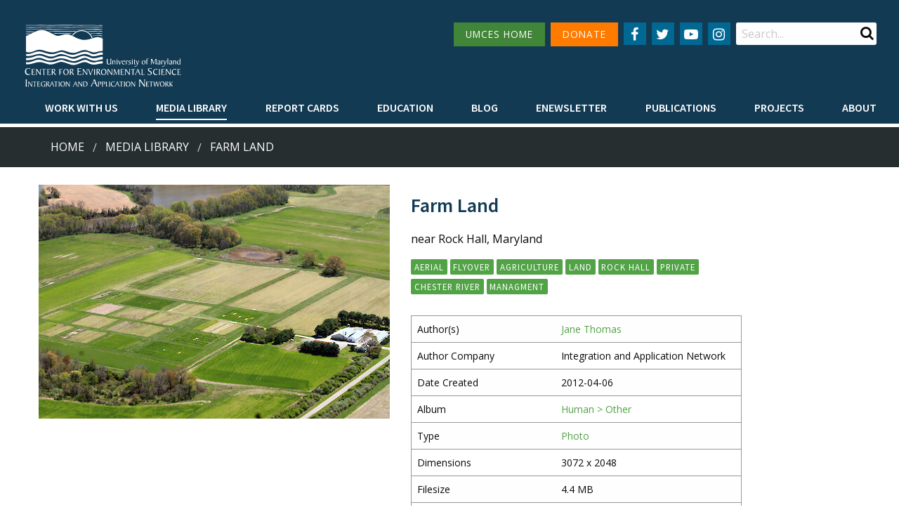

--- FILE ---
content_type: text/html; charset=utf-8
request_url: https://ian.umces.edu/media-library/farm-land/
body_size: 5201
content:
<!DOCTYPE html>

<html lang="en">

	<head id="html-head">
		<!-- Global site tag (gtag.js) - Google Analytics -->
		<script async src="https://www.googletagmanager.com/gtag/js?id=UA-815284-1"></script>
		<script>
			window.dataLayer = window.dataLayer || [];
			function gtag(){dataLayer.push(arguments);}
			gtag('js', new Date());
			gtag('config', 'UA-815284-1');
		</script>

		<script defer data-domain="ian.umces.edu" src="https://plausible.visualscience.ca/js/script.file-downloads.js"></script>

		<meta http-equiv="content-type" content="text/html; charset=utf-8">
		<meta name="viewport" content="width=device-width, initial-scale=1, maximum-scale=1" />
		<meta http-equiv="X-UA-Compatible" content="IE=edge" />

		<link rel="apple-touch-icon" sizes="180x180" href="/apple-touch-icon.png">
		<link rel="icon" type="image/png" sizes="32x32" href="/favicon-32x32.png">
		<link rel="icon" type="image/png" sizes="16x16" href="/favicon-16x16.png">
		<link rel="manifest" href="/site.webmanifest">
		<link rel="mask-icon" href="/safari-pinned-tab.svg" color="#5bbad5">
		<meta name="msapplication-TileColor" content="#da532c">
		<meta name="theme-color" content="#ffffff">

		<title>Farm Land | Media Library | Integration and Application Network</title>
		<meta name="description" content="near Rock Hall, Maryland">
		<link rel="canonical" href="https://ian.umces.edu/media-library/farm-land/">

		<link rel="canonical" href="https://ian.umces.edu/media-library/farm-land/">
		<meta property="og:title" content="Farm Land | Media Library | Integration and Application Network">
		<meta property="og:description" content="near Rock Hall, Maryland">
		<meta property="og:image" content="https://ian.umces.edu/site/assets/files/20103/farm-land.jpg">
		<meta property="og:image:type" content="image/jpg">
		<meta property="og:image:width" content="3072">
		<meta property="og:image:height" content="2048">
		<meta property="og:image:alt" content="">
		<meta property="og:type" content="website">
		<meta property="og:url" content="https://ian.umces.edu/media-library/farm-land/">
		<meta property="og:locale" content="en_EN">
		<meta name="twitter:card" content="summary">

		<link type="text/css" rel="stylesheet" href="/site/templates/styles/old_site.css?v=2" media="all" />
		<link type="text/css" rel="stylesheet" href="/site/templates/styles/tabsy.css" media="all" />
		<link rel='stylesheet' type='text/css' href='/wire/modules/Fieldtype/FieldtypeComments/comments.css?v=1' />
		<link type="text/css" rel="stylesheet" href="/site/templates/styles/main.css?v=67" media="all" />

		<script src="/site/templates/scripts/jquery_drpl_modified.js"></script>
		<script src="/site/templates/scripts/adaptive_images.js" defer></script>
		<script src="/site/templates/scripts/main.js?v=3" defer></script>
		<script src="/site/templates/scripts/enewsletter_subscribe.js?v=1" defer></script>

		<link rel="stylesheet" type="text/css" href="/site/modules/SearchEngine/themes/default/style.min.css">		
	

    <script type="application/ld+json">
    {
        "@context": "https://schema.org",
        "@type": "ImageObject",
        "additionalType": "Photograph",
        "name": "Farm Land",
        "headline": "Farm Land",
        "description": "near Rock Hall, Maryland",
        "image": "/site/assets/files/20103/farm-land.jpg",
        "dateCreated": "2012-04-06",
        "datePublished": "2021-02-20",
        "dateModified": "2021-03-19",
        "author": [
            
        {
            "@type": "Person",
            "name": "Jane Thomas"
        }        ],
        "keywords": "photo,  aerial, flyover, agriculture, land, rock hall, private, chester river, managment"
    }
    </script>

</head>

	
	<body data-phc="20103" id="html-body" class="html not-front not-logged-in no-sidebars " >

		<!--<noscript aria-hidden="true"><iframe src="https://www.googletagmanager.com/ns.html?id=GTM-MNVVMN9" height="0" width="0" style="display:none;visibility:hidden"></iframe></noscript>-->

		<!-- Header -->
		<header class="header">
			<div class="header__content">
				<div class="top-bar">
					<div class="top-bar-left">
						<div class="logo">
							<a href="/">
								<img alt="IAN logo" id="large_logo" src="/site/assets/files/1/home_ian_2.svg" class="show-for-large" style="width:18vw" alt="" />
								<img alt="IAN logo" src="/site/assets/files/1/home_ian_mobile.svg" class="show-for-small hide-for-large" alt="" />
							</a>
						</div>
					</div>
					<div class="top-bar-hamburger text-right">
						<span data-responsive-toggle="responsive-menu" data-hide-for="large">
							<button class="menu-icon" type="button" data-toggle></button>
						</span>
					</div>
					<div class="top-bar-right" id="responsive-menu" style="display: flex;">
						<div class="top-bar-right__top">

							<nav class="navigation--secondary">
								<ul class="menu">
									<li style="margin-bottom: 15px"><a href="http://www.umces.edu/" class="button secondary menu-green-btn small icon social-button" style="padding: 0 1rem">UMCES HOME</a></li>
									<li style="margin-bottom: 15px"><a href="https://www.givecampus.com/campaigns/2992/donations/new" class="button secondary small icon social-button" style="padding: 0 1rem; background: #FF7B00">DONATE</a></li>
								</ul>
							</nav>

							<nav class="navigation--social menu-centered">
								<ul class="menu">
									<li>
										<a href="
											https://www.facebook.com/IntegrationApplicationNetwork/" class="button secondary small icon social-button" aria-label="Follow us on Facebook">
											<i class="fa fa-facebook" aria-hidden="true"></i>
										</a>
									</li>
									<li>
										<a href="
											https://twitter.com/IAN_UMCES" class="button secondary small icon social-button" aria-label="Follow us on Twitter">
											<i class="fa fa-twitter" aria-hidden="true"></i>
										</a>
									</li>
									<li>
										<a href="
											https://www.youtube.com/channel/UCkQsKU-UnhgRxcfz4VobMaA" class="button secondary small icon social-button" aria-label="Follow us on YouTube">
											<i class="fa fa-youtube-play" aria-hidden="true"></i>
										</a>
									</li>
									<li>
										<a href="
											https://www.instagram.com/ian_umces/?igshid=1eq0annayn7dp" class="button secondary small icon social-button" aria-label="Follow us on Instagram">
											<i class="fa fa-instagram" aria-hidden="true"></i>
										</a>
									</li>
								</ul>
							</nav>
							<div class="region region-search">
								<div id="block-search-form" class="block block-search">
									<div class="content">
										<form id="se-form" action="/search/" role="search">
											<div class="container-inline">
												<h2 class="element-invisible">Search form</h2>
												<div class="form-item form-type-textfield form-item-search-block-form">
													<label class="element-invisible" for="edit-search-block-form--2">Search </label>
													<input type="search" name="q" placeholder="Search..." value="" minlength="3" autocomplete="off" id="edit-search-block-form--2" size="15" maxlength="128" class="form-text" />
												</div>
												<div class="submit-button">
													<input class="button solid form-submit" type="submit" id="edit-submit" />
												</div>
											</div>
										</form>
									</div>
								</div>
							</div>
						</div>
						<div class="top-bar-right__bottom">
							<nav class="navigation--primary">
								<ul class="dropdown menu" data-hover-delay="0" data-closing-time="150" data-parent-link="true" data-responsive-menu="drilldown large-dropdown" data-close-on-click-inside="false">
																	<li>
										<a  style="font-weight: 600 !important" href="/work-with-us/">Work with Us</a>
																				<ul class="menu">
																															<li><a style="font-weight: 600 !important" href="/work-with-us/science-communication-services/">Science communication services</a></li>
																					<li><a style="font-weight: 600 !important" href="/work-with-us/environmental-report-card-production/">Environmental report card production</a></li>
																					<li><a style="font-weight: 600 !important" href="/work-with-us/training-and-capacity-building/">Training and capacity building</a></li>
																					<li><a style="font-weight: 600 !important" href="/work-with-us/stakeholder-engagement/">Stakeholder Engagement</a></li>
																					<li><a style="font-weight: 600 !important" href="/work-with-us/careers/">Careers</a></li>
																				</ul>
																			</li>
																	<li>
										<a class="active" style="font-weight: 600 !important" href="/media-library/">Media Library</a>
																				<ul class="menu">
																																<li><a style="font-weight: 600 !important" href="/media-library/symbols/">Symbols</a></li>
																						<li><a style="font-weight: 600 !important" href="/media-library/graphics/">Graphics</a></li>
																						<li><a style="font-weight: 600 !important" href="/media-library/photos/">Photos</a></li>
																						<li><a style="font-weight: 600 !important" href="/media-library/videos/">Videos</a></li>
																															</ul>
																			</li>
																	<li>
										<a  style="font-weight: 600 !important" href="/report-cards/">Report cards</a>
																			</li>
																	<li>
										<a  style="font-weight: 600 !important" href="/education/">Education</a>
																				<ul class="menu">
																															<li><a style="font-weight: 600 !important" href="/education/professional-certificate/">Professional Certificate</a></li>
																					<li><a style="font-weight: 600 !important" href="/education/mees-graduate-program/">MEES Graduate Program</a></li>
																					<li><a style="font-weight: 600 !important" href="/education/short-courses/">Short Courses</a></li>
																					<li><a style="font-weight: 600 !important" href="/education/initiatives/">Initiatives</a></li>
																				</ul>
																			</li>
																	<li>
										<a  style="font-weight: 600 !important" href="/blog/">Blog</a>
																			</li>
																	<li>
										<a  style="font-weight: 600 !important" href="/enewsletter/">Enewsletter</a>
																			</li>
																	<li>
										<a  style="font-weight: 600 !important" href="/publications/">Publications</a>
																				<ul class="menu">
																																											<li><a style="font-weight: 600 !important" href="/publications/books/">Books</a></li>
																																												<li><a style="font-weight: 600 !important" href="/publications/report-cards/">Report Cards</a></li>
																																												<li><a style="font-weight: 600 !important" href="/publications/newsletters/">Newsletters</a></li>
																																												<li><a style="font-weight: 600 !important" href="/publications/reports/">Reports</a></li>
																																												<li><a style="font-weight: 600 !important" href="/publications/brochures/">Brochures</a></li>
																																												<li><a style="font-weight: 600 !important" href="/publications/posters/">Posters</a></li>
																																																																		<li><a style="font-weight: 600 !important" href="/publications/papers/">Papers</a></li>
																																										</ul>
																			</li>
																	<li>
										<a  style="font-weight: 600 !important" href="/projects/">Projects</a>
																			</li>
																	<li>
										<a  style="font-weight: 600 !important" href="/about/">About</a>
																				<ul class="menu">
																															<li><a style="font-weight: 600 !important" href="/about/who-we-are/">Who we are</a></li>
																					<li><a style="font-weight: 600 !important" href="/about/what-we-do/">What we do</a></li>
																					<li><a style="font-weight: 600 !important" href="/about/our-mission/">Our Mission</a></li>
																					<li><a style="font-weight: 600 !important" href="/about/history/">History</a></li>
																					<li><a style="font-weight: 600 !important" href="/about/partnerships/">Partnerships</a></li>
																					<li><a style="font-weight: 600 !important" href="/about/contact/">Contact</a></li>
																					<li><a style="font-weight: 600 !important" href="/about/land-acknowledgment-statement/">Land Acknowledgment Statement</a></li>
																					<li><a style="font-weight: 600 !important" href="/about/project-videos/">Project Videos</a></li>
																				</ul>
																			</li>
																</ul>
							</nav>
						</div>
					</div>
				</div>
							</div>

			
		</header>

				<div class="bg--dark-blue" style="margin-top: 5px; background: #262e2f">
			<div class="row breadcrumbs__wrapper" style="padding: 1rem">
				<div class="small-12 medium-12 large-12 columns">
					<nav aria-label="You are here:">
						<ul class='breadcrumbs'><li><a href='/'>Home</a></li><li><a href='/media-library/'>Media Library</a></li><li><a href='/media-library/farm-land/'>Farm Land</a> </li></ul>					</nav>
				</div>
			</div>
		</div>
		

		<!-- Main -->
		<main id="main" class="main clearfix">
			<a id="main-content"></a>
			<div class="row no-padding">
				<nav class="navigation--tabs small-12 medium-12 large-12 columns"></nav>
			</div>
			<div class="region region-content">
				<div id="block-system-main" class="block block-system">
					<div id="page-content" class="content">
    <div class="row no-padding" style="padding: 25px 0">
        <div style="padding: 0 15px">
                            <figure class="img-overlay-wrap">
                    <div class="image-container">
                        <img src="/site/assets/files/20103/farm-land.500x0.jpg" alt="near Rock Hall, Maryland" />
                    </div>
                </figure>
                    </div>
        <div style="max-width: 500px; padding: 0 15px">
            <h3 style="margin: 10px 0">Farm Land</h3>
            <p>near Rock Hall, Maryland</p>
                        <a href="/media-library/?keyword=aerial" class="ui-button button small btn-tag" role="button">aerial</a> <a href="/media-library/?keyword=flyover" class="ui-button button small btn-tag" role="button">flyover</a> <a href="/media-library/?keyword=agriculture" class="ui-button button small btn-tag" role="button">agriculture</a> <a href="/media-library/?keyword=land" class="ui-button button small btn-tag" role="button">land</a> <a href="/media-library/?keyword=rock+hall" class="ui-button button small btn-tag" role="button">rock hall</a> <a href="/media-library/?keyword=private" class="ui-button button small btn-tag" role="button">private</a> <a href="/media-library/?keyword=chester+river" class="ui-button button small btn-tag" role="button">chester river</a> <a href="/media-library/?keyword=managment" class="ui-button button small btn-tag" role="button">managment</a>             <br />
            <br />
            <table class="ian-media-libray-table">
                    <caption class='show-for-sr'>Media Details</caption>
                    <thead class='show-for-sr'>
                        <tr>
                            <th scope='col'>Property</th>
                            <th scope='col'>Value</th>
                        </tr>
                    </thead>
                    <tbody>
                                        <tr><td>Author(s)</td><td><a href="/about/who-we-are/jane-thomas/">Jane Thomas</a></td></tr>
                    <tr><td>Author Company</td><td>Integration and Application Network</td></tr>                    <tr><td>Date Created</td><td>2012-04-06</td></tr>
                    <tr><td>Album</td><td><a href="/media-library/?media_album=5172">Human > Other</a></td></tr>
                    <tr><td>Type</td><td><a href="/media-library/photos/">Photo</a></td></tr>
                                                                                    <tr><td>Dimensions</td><td>3072 x 2048</td></tr>
                        <tr><td>Filesize</td><td>4.4 MB</td></tr>
                        <tr><td>Number of Downloads</td><td>337</td></tr>
                        <tr><td>Filetype(s)</td>
                            <td>JPG <a class="download-button " href="download/jpg/"><i class="fa fa-download fa-2x" aria-hidden="true"></i></a>
                                                    </td></tr>
                        <tr><td>License</td><td><a href="https://creativecommons.org/licenses/by-sa/4.0/">Attribution-ShareAlike 4.0 International (CC BY-SA 4.0)</a></td></tr>
                        <tr><td>Required Attribution</td><td>Jane Thomas, Integration and Application Network (ian.umces.edu/media-library)</td></tr>
                                    </tbody>
            </table>
        </div>
    </div>
</div>
				</div>
			</div>
		</main>
		<!-- /Main -->


		<!-- Footer -->
		<footer class="footer">
			<div class="row">
				<div class="small-12 medium-4 columns">
					<div class="region region-footer-first">
						<div class="block block--footer-menu">
							<h2>UMCES Links</h2>
							<nav class="navigation--footer">
								<ul class="menu">
																	<li class="leaf"><a href="https://www.umces.edu/" title="">Home</a></li>
																	<li class="leaf"><a href="https://www.umces.edu/about" title="">About</a></li>
																	<li class="leaf"><a href="https://www.umces.edu/campuses" title="">Campuses</a></li>
																	<li class="leaf"><a href="https://www.umces.edu/news-events" title="">News &amp; Events</a></li>
																	<li class="leaf"><a href="https://www.umces.edu/directory" title="">Directory</a></li>
																	<li class="leaf"><a href="https://www.umces.edu/employment" title="">Employment</a></li>
																	<li class="leaf"><a href="https://www.umces.edu/core-research-areas" title="">Research</a></li>
																	<li class="leaf"><a href="https://www.umces.edu/press-room" title="">Press Room</a></li>
																</ul>
							</nav>
						</div>
					</div>
				</div>
				<div class="small-12 medium-4 columns">
					<div class="region region-footer-second">
						<div class="block block--footer-contact">
							<h2>Contact Info</h2>
							<p><a href="https://www.google.com/maps/place/University+of+Maryland+Center+for+Environmental+Science/@38.5901837,-76.1301606,15z/data=!4m2!3m1!1s0x0:0x75cd1d1d32d549c9?sa=X&amp;ved=0ahUKEwjeqs2gjdbQAhUL1oMKHW5KAq4Q_BIIajAK">115 West Street, Annapolis, MD 21401</a></p>
							<p>410-221-2048</p>
							<p><a class="button" style="font-weight: 600 !important" href="/about/contact/">Contact</a></p>
						</div>
					</div>
				</div>
				<div class="small-12 medium-4 columns">
					<div class="region region-footer-third">
						<div class="block block--footer-newsletter">
							<h2>Enewsletter</h2>
							<p>Subscribe to our enewsletter</p>
							<form class="InputfieldForm" id="newsletter-subscribe-form" name="newsletter-subscribe-form" method="post" action="./" onsubmit="return enewsletterSubscribe(event)" data-colspacing="1"><ul class='Inputfields'><li class='Inputfield InputfieldEmail Inputfield_email ui-widget collapsed9 InputfieldStateRequired' id='wrap_email'><label class='InputfieldHeader ui-widget-header' for='email'> </label><div class='InputfieldContent ui-widget-content'><input id="email" name="email" class="form-control required InputfieldMaxWidth" type="email" maxlength="250" placeholder="Email Address" required="required" /></div></li><li class='Inputfield InputfieldTextarea Inputfield_comment ui-widget' id='wrap_comment' style='display:none'><label class='InputfieldHeader ui-widget-header' for='comment'>Comment<i title='Toggle open/close' class='toggle-icon fa fa-fw fa-angle-down' data-to='fa-angle-down fa-angle-right'></i></label><div class='InputfieldContent ui-widget-content'><textarea class="InputfieldMaxWidth" id="comment" name="comment" rows="5"></textarea></div></li><li class='Inputfield InputfieldSubmit Inputfield_enewsletter_subscribe_submit ui-widget' id='wrap_enewsletter_subscribe_submit'><div class='InputfieldContent ui-widget-content'><button class="ui-button ui-widget ui-state-default ui-corner-all button" id="enewsletter_subscribe_submit" name="enewsletter_subscribe_submit" value="Subscribe" type="submit"><span class='ui-button-text'>Subscribe</span></button></div></li></ul><input type='hidden' name='_InputfieldForm' value='newsletter-subscribe-form' /></form>						</div>
					</div>
				</div>
			</div>
		</footer>
		<footer class="footer--bottom">
		<div class="row">
			<div class="small-12 column text-center">
				Copyright 2026 UMCES | <a href="https://www.umces.edu/terms-use">Privacy/Terms of Use</a> | An Institution of the University System of Maryland
			</div>
		</div>
		</footer>

		<script type="text/javascript" src="/site/templates/scripts/app.min.js"></script>

	<script>
    jQuery('a.download-button').click(function(e) {
        if(jQuery(this).hasClass('icon-clicked')) {
            e.preventDefault();
        }
        else {
            jQuery(this).addClass('icon-clicked');
            return true;
        }
    });
</script><script defer src='/site/modules/PageHitCounter/PageHitCounter.min.js'></script></body>

</html>